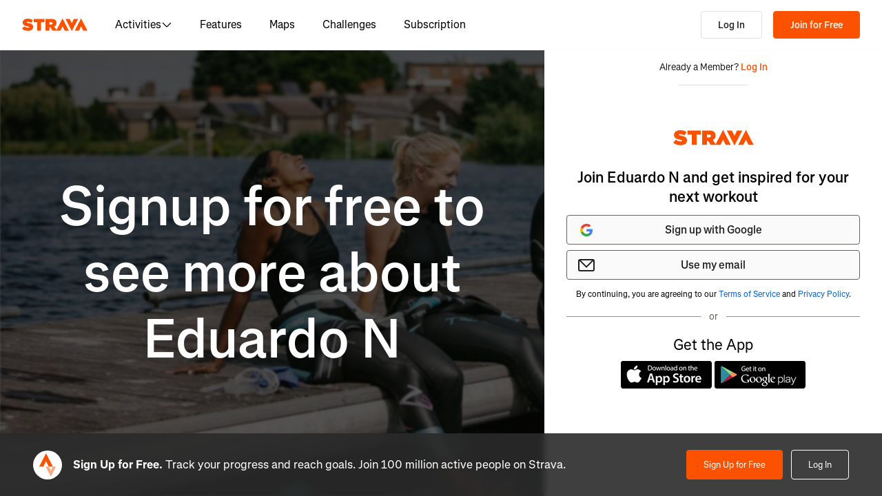

--- FILE ---
content_type: text/css
request_url: https://web-assets.strava.com/assets/landing-pages/_next/static/css/76d89d7f96bb74ca.css
body_size: 6917
content:
@keyframes Alert_fadeIn__Q76yZ{0%{opacity:0}to{opacity:100%}}@keyframes Alert_new-kudo-animation__CMg5Q{0%{transform:scale(1)}30%{transform:scale(1.2)}40%{transform:scale(1.2) translateY(-3px)}80%{transform:scale(1.2)}to{transform:scale(1)}}@keyframes Alert_enterFadeOut__KmmXJ{0%{opacity:100%}to{opacity:0}}.Alert_alert__2dGdr{align-items:center;border:1px solid rgba(0,0,0,0);border-radius:4px;display:flex;flex-direction:column;margin-bottom:1rem;padding:.75rem;position:relative;font-size:1.25rem}.Alert_alert__2dGdr .Alert_alertInner__44e3_{align-items:center;display:flex;width:100%}.Alert_alert__2dGdr .Alert_buttonError__pQYs4,.Alert_alert__2dGdr.Alert_hasError__dw_Pj{background-color:#fae8e8;color:#b52b27}.Alert_alert__2dGdr .Alert_buttonError__pQYs4.Alert_buttonError__pQYs4:hover,.Alert_alert__2dGdr.Alert_hasError__dw_Pj.Alert_buttonError__pQYs4:hover{background-color:#eba6a4}.Alert_alert__2dGdr .Alert_buttonWarning__3jtMF,.Alert_alert__2dGdr.Alert_hasWarning__zh__I{background-color:#fdf5e9;color:#9c600d}.Alert_alert__2dGdr .Alert_buttonWarning__3jtMF.Alert_buttonWarning__3jtMF:hover,.Alert_alert__2dGdr.Alert_hasWarning__zh__I.Alert_buttonWarning__3jtMF:hover{background-color:#f6ce95}.Alert_alert__2dGdr .Alert_buttonSuccess__ZX4MD,.Alert_alert__2dGdr.Alert_hasSuccess__BAK40{background-color:#e9f5e9;color:#367d36}.Alert_alert__2dGdr .Alert_buttonSuccess__ZX4MD.Alert_buttonSuccess__ZX4MD:hover,.Alert_alert__2dGdr.Alert_hasSuccess__BAK40.Alert_buttonSuccess__ZX4MD:hover{background-color:#a7d8a7}.Alert_alert__2dGdr .Alert_buttonInfo__vPD2n,.Alert_alert__2dGdr.Alert_hasInfo__gHZ0q{background-color:#d4ecf3;color:#1c7089}.Alert_alert__2dGdr .Alert_buttonInfo__vPD2n.Alert_buttonInfo__vPD2n:hover,.Alert_alert__2dGdr.Alert_hasInfo__gHZ0q.Alert_buttonInfo__vPD2n:hover{background-color:#9bd8eb}.Alert_alert__2dGdr .Alert_alertContent__kla3s{margin-left:.75rem;width:100%}.Alert_alert__2dGdr .Alert_alertContent__kla3s.Alert_alignLeft__Pzcki{text-align:left}.Alert_alert__2dGdr .Alert_alertContent__kla3s.Alert_alignCenter__ON2tU{text-align:center}.Alert_alert__2dGdr .Alert_alertContent__kla3s.Alert_alignRight___No_E{text-align:right}.Alert_alert__2dGdr .Alert_indicatorIcon__kCzgr{align-items:center;display:flex;flex-shrink:0}.Alert_alert__2dGdr .Alert_closeButtonContainer__kbHgD{margin-left:auto;padding-left:.75rem;align-self:baseline}.Alert_alert__2dGdr .Alert_button__X6O1n{background:none;border:none;border-radius:.375rem;color:inherit;cursor:pointer;display:inline-flex;font:inherit;outline:inherit;padding:.25rem}.Alert_alert__2dGdr .Alert_button__X6O1n:focus{outline:auto}.Alert_alert__2dGdr .Alert_button__X6O1n svg>path{stroke:currentcolor}.Alert_autoDismissBar__KJTl_{border-bottom-left-radius:4px;border-bottom-right-radius:4px;bottom:0;left:0;overflow:hidden;position:absolute;transform:translateY(1px);width:100%}.Alert_autoDismissBar__KJTl_ div{animation:Alert_countdown__EejDb calc(var(--duration)*1ms) linear forwards;height:4px;transform-origin:left center}.Alert_autoDismissBar__KJTl_ div.Alert_hasError__dw_Pj{background-color:#b52b27}.Alert_autoDismissBar__KJTl_ div.Alert_hasSuccess__BAK40{background-color:#367d36}.Alert_autoDismissBar__KJTl_ div.Alert_hasWarning__zh__I{background-color:#9c600d}.Alert_autoDismissBar__KJTl_ div.Alert_hasInfo__gHZ0q{background-color:#1c7089}@keyframes Alert_countdown__EejDb{to{transform:scaleX(0)}}.Alert_fadeIn__Q76yZ{animation:Alert_fadeIn__Q76yZ 1s}.Alert_fadeOut__DI1sd{animation:Alert_enterFadeOut__KmmXJ 1s}.AlertContainer_alertContainerInfoContainer__597P6{display:grid;justify-content:center;transform:translateY(-4px)}.AlertContainer_alertContainerInfo__4x4sO{background:#bae6fd;color:#075985;border-radius:9999px;display:inline-flex;padding:6px 12px}.Input_input__zN25R{margin-bottom:.5rem;width:100%;border:1px solid #918e89;border-radius:4px;padding:.75rem 1rem;line-height:130%;font-weight:400;font-family:Boathouse,Noto Sans,Segoe UI,Helvetica Neue Extended,-apple-system,system-ui,BlinkMacSystemFont,Roboto,Arial,sans-serif,Apple Color Emoji,Segoe UI Emoji,Segoe UI Symbol;font-size:1rem}.Input_input__zN25R:focus{outline:.5px solid #64635e}.Input_input__zN25R::placeholder{color:#64635e}.Input_input__zN25R[type=number]{width:100%}.PasswordInput_passwordInput__VtGsV{display:flex;flex-direction:row-reverse;align-items:center;margin-bottom:.5rem;position:relative}.PasswordInput_passwordInput__VtGsV input{margin-bottom:0;padding-right:3rem}.PasswordInput_showPasswordButton___q6dD{position:absolute;background-color:rgba(0,0,0,0);border:none;margin-right:12px}.PasswordInput_showPasswordButton___q6dD:hover{background-color:rgba(0,0,0,0);cursor:pointer}.AuthInput_input__V6C0M{margin-bottom:.75rem;text-align:left}.AuthInput_label__2NAE1{display:block;color:#fff;font-weight:400;margin-bottom:.5rem}.AuthInput_label__2NAE1.AuthInput_light__uNWJQ{color:#000}.AuthInput_textInput__pe1rW{margin-bottom:0}.AuthInput_message__pg6aI{margin-top:.5rem;margin-bottom:0;font-size:.875rem;line-height:130%;color:#e0e0de}.AuthInput_message__pg6aI.AuthInput_light__uNWJQ{color:#64635e}.AuthInput_error__FwT9_{margin-top:.5rem;margin-bottom:0;font-size:.875rem;line-height:130%;color:#df2626}.OTPCTAButton_ctaButtonContainer__b2rKX{padding:0 1.5rem 1.5rem}.OTPCTAButton_ctaButton__i3OwD{font-size:1rem;font-weight:600;line-height:130%;padding:.75rem 1.5rem;width:100%}.LegacyPasswordForm_passwordInputContainer__VPjgu{padding:0 1.5rem 1.5rem}.LegacyPasswordForm_backButton__SoUcS{box-shadow:0 2px 6px 0 rgba(0,0,0,.2);border-radius:50%;padding:.5rem;height:2rem;width:2rem}.LegacyPasswordForm_title__rP2xS{font-size:1rem;font-weight:600;line-height:130%;padding-bottom:.5rem}.LegacyPasswordForm_forgotPassword__vgd_0{color:#fff;font-size:1rem;font-weight:400;line-height:130%;text-decoration:underline}.LegacyPasswordForm_forgotPassword__vgd_0.LegacyPasswordForm_light__eWmNh{color:#43423f}.LegacyPasswordForm_forgotPassword__vgd_0:hover{color:#64635e;cursor:pointer}.OTPCountdownTimer_otpCountdownTimer__K20Xv{color:#fff;font-size:.75rem;font-weight:400;line-height:130%;margin-left:.5rem}.OTPCountdownTimer_otpCountdownTimer__K20Xv.OTPCountdownTimer_light__rhHrC{color:#64635e}.OTPCountdownTimer_legacyTimer__E52Sp{color:#64635e;font-size:13px;font-weight:400;line-height:130%}.OTPGetCodeButton_getCodeButtonContainer__pJqrv{padding:0 1.5rem 1.5rem}.OTPGetCodeButton_alert__GNvR4{font-size:1rem;font-weight:600;line-height:130%;padding:.75rem .75rem .75rem 0;margin-bottom:1.5rem}.OTPInputSimple_container__wMUF0{padding:0 1.5rem 1.5rem}.OTPInputSimple_inputContainer__XjFUh{display:flex;gap:.5rem}.OTPInputSimple_inputContainer__XjFUh input[type=number]::-webkit-inner-spin-button,.OTPInputSimple_inputContainer__XjFUh input[type=number]::-webkit-outer-spin-button{-webkit-appearance:none;appearance:none;margin:0}.OtpCodeVerificationStep_container__Qiq29{color:#fff}.OtpCodeVerificationStep_container__Qiq29.OtpCodeVerificationStep_light__sAFLl{color:#000}.OtpCodeVerificationStep_bold__TYW5l{font-weight:600}.OtpCodeVerificationStep_legacyContainer___7U6q{color:#000!important;width:400px}.OtpCodeVerificationStep_legacyBackButton__CNmM4{padding-left:0!important}.OtpCodeVerificationStep_legacyBackButton__CNmM4 button{box-shadow:0 2px 6px 0 rgba(0,0,0,.2)!important;border-radius:50%!important;padding:8px!important;height:32px!important;width:32px!important}.OtpCodeVerificationStep_legacyHeader__kNdrP{font-size:34px!important;padding-left:0!important}.OtpCodeVerificationStep_legacyBody__s42_6,.OtpCodeVerificationStep_legacyOtpInput__f1TC0{font-size:15px!important;padding-left:0!important}.OtpCodeVerificationStep_legacyOtpInput__f1TC0 input[type=number]::-webkit-inner-spin-button,.OtpCodeVerificationStep_legacyOtpInput__f1TC0 input[type=number]::-webkit-outer-spin-button{-webkit-appearance:none!important;appearance:none!important;margin:0!important}.OtpCodeVerificationStep_legacyOtpInput__f1TC0 input{display:flex!important;width:100px!important;padding:1rem!important;flex-direction:column!important;justify-content:center!important;align-items:center!important;border-radius:4px!important;border:2px solid #918e89!important;background:#fff!important}.OtpCodeVerificationStep_legacyOtpCTAButton__98NkL,.OtpCodeVerificationStep_legacyOtpGetCodeButton__gE5Ug{padding-left:0!important}.OTPBackButton_backButtonContainer__O7fGx{padding:1.5rem 1.5rem 0}.OTPBackButton_backButton__HliY2{box-shadow:0 2px 6px 0 rgba(0,0,0,.2);border-radius:50%;padding:.5rem;height:2rem;width:2rem}.OTPBody_otpBody__rTsp5{font-size:1rem;font-weight:400;line-height:130%;padding:0 1.5rem 1.5rem}.OTPHeader_otpHeader__t2J6r{font-size:1.5rem;font-weight:600;line-height:130%;margin-bottom:.5rem;padding:1.5rem 1.5rem 0}button.AuthButton_authButton__RrQR_{display:flex;align-items:center;justify-content:center;margin-top:8px;padding:10px 50px;position:relative;width:100%;background-color:#fafafa;border:1px solid #64635e;transition:background-color .1s ease,border-color .1s ease;font-size:1rem;color:#21211f;font-weight:600}button.AuthButton_authButton__RrQR_:active,button.AuthButton_authButton__RrQR_:hover{background-color:#e0e0de;color:#21211f;text-decoration:none}button.AuthButton_authButton__RrQR_ .AuthButton_placeholder__JJ2D_,button.AuthButton_authButton__RrQR_ svg{position:absolute;left:1rem;width:24px;height:24px}button.AuthButton_facebookBlue__lEAxc{background-color:#0865fe;border-color:#0865fe!important;color:#fff}button.AuthButton_facebookBlue__lEAxc:active,button.AuthButton_facebookBlue__lEAxc:focus,button.AuthButton_facebookBlue__lEAxc:hover{background-color:rgb(8,91.3597560976,228.5);border-color:rgb(8,91.3597560976,228.5);color:#fff}button.AuthButton_emailOrange__JOxpP{background-color:#fc5200;border-color:#fc5200;color:#fff}button.AuthButton_emailOrange__JOxpP:active,button.AuthButton_emailOrange__JOxpP:focus,button.AuthButton_emailOrange__JOxpP:hover{background-color:rgb(221.4,72.0428571429,0);border-color:rgb(221.4,72.0428571429,0);color:#fff}.SignUpModal_signUpModal__h3ccf{padding:16px 24px 24px}.SignUpModal_modalBody__naaB_{margin-bottom:0!important}.SignUpModal_modalBody__naaB_ .SignUpModal_headerButtons__LGhPy{display:flex;justify-content:space-between;align-items:center}.SignUpModal_modalBody__naaB_ .SignUpModal_loginButton__hQWi4{font-size:1rem;padding:0 .5rem}.SignUpModal_modalBody__naaB_ .SignUpModal_loginButton__hQWi4:focus,.SignUpModal_modalBody__naaB_ .SignUpModal_loginButton__hQWi4:hover{background-color:rgba(0,0,0,0);text-decoration:underline}.SignUpModal_modalBody__naaB_ .SignUpModal_loginButton__hQWi4:visited{color:#fc5200}.SignUpModal_modalBody__naaB_ .SignUpModal_closeButton__ZFCEi{border-radius:50%;width:40px;height:40px;box-shadow:0 2px 6px 0 rgba(0,0,0,.08);transition:background-color .2s ease}.SignUpModal_modalBody__naaB_ .SignUpModal_closeButton__ZFCEi:hover{background-color:rgba(0,0,0,.08)}.SignUpModal_modalBody__naaB_ .SignUpModal_alert__bUc2r{padding:8px 16px}.SignUpModal_modalBody__naaB_ .SignUpModal_alert__bUc2r>p{text-align:center}.SignUpModal_modalBody__naaB_ .SignUpModal_headerText__SZJ2N{display:flex;flex-direction:column;align-items:center;text-align:center}.SignUpModal_modalBody__naaB_ .SignUpModal_headerText__SZJ2N h2{margin:.25rem 0;font-size:2rem;line-height:130%}.SignUpModal_modalBody__naaB_ .SignUpModal_headerText__SZJ2N p{color:#64635e;font-size:1rem;line-height:130%;margin-bottom:.75rem;margin-top:0}.SignUpModal_modalBody__naaB_ .SignUpModal_authButtons__E_8sH button:first-of-type{margin-top:0}.SignUpModal_modalBody__naaB_ .SignUpModal_orDivider__R7MCq span{margin-top:.75rem;margin-bottom:.75rem}.SignUpModal_modalBody__naaB_ .SignUpModal_disclaimerText__ZsDaM{color:#64635e;text-align:center}.SignUpModal_recaptchaContainer__0OmdE{position:absolute;bottom:0}.OrDivider_orDivider__DmdS_{display:flex;align-items:center}.OrDivider_or__UWfOm{color:#fff;margin:24px 12px;font-weight:500;font-size:.875rem;line-height:130%}.OrDivider_or__UWfOm.OrDivider_light__VTx_m{color:#64635e}.OrDivider_or__UWfOm.OrDivider_dark__oezEO{color:#fff}.OrDivider_line__b_Zpv{height:1px;background-color:#918e89;flex-grow:1}.HoneyPotInput_input__dA_xs{opacity:0;position:absolute;top:0;left:0;height:0;width:0;z-index:-1}.EmailRegistrationForm_emailCaption__b_oq6{margin:20px 0;color:#43423f;font-size:12px;line-height:16px}.EmailRegistrationForm_submitButton__58yaB{width:100%;height:48px;font-weight:600}.DisclaimerText_disclaimerText__SMJfx{font-size:12px;margin-top:12px}.DisclaimerText_disclaimerText__SMJfx a{color:#0060d0;text-decoration:none;transition:color .15s ease}.DisclaimerText_disclaimerText__SMJfx a:visited{color:#0060d0;text-decoration:none}.DisclaimerText_disclaimerText__SMJfx a:active,.DisclaimerText_disclaimerText__SMJfx a:hover{color:#004ca6;text-decoration:underline}.StickyBannerDesktop_stickyBannerDesktop__DXrTd{background-color:rgba(43,43,43,.9);color:#fff;width:100vw;position:fixed;bottom:0;z-index:12;-webkit-backdrop-filter:blur(5px);backdrop-filter:blur(5px)}.StickyBannerDesktop_stickyBannerDesktop__DXrTd h1{font-weight:400;font-size:17px;line-height:22px;margin:0 0 0 16px}.StickyBannerDesktop_stickyBannerDesktop__DXrTd .StickyBannerDesktop_row__X4C4e{padding:24px 0}.StickyBannerDesktop_stickyBannerDesktop__DXrTd .StickyBannerDesktop_cta__PbH3x{font-size:13px;padding:12px 24px}.StickyBannerDesktop_stickyBannerDesktop__DXrTd .StickyBannerDesktop_cta__PbH3x:not(:last-child){margin-right:12px}.StickyBannerDesktop_stickyBannerDesktop__DXrTd .StickyBannerDesktop_logo__SpAiv{display:flex;justify-content:center;align-items:center;height:42px;width:42px;background-color:#fff;border-radius:100%;flex-shrink:0}.StickyBannerDesktop_stickyBannerDesktop__DXrTd .StickyBannerDesktop_logo__SpAiv img{height:34px;width:34px}.StickyBannerDesktop_login__FjOYd{color:#fff;border-color:#fff}.StickyBannerDesktop_login__FjOYd:active,.StickyBannerDesktop_login__FjOYd:focus,.StickyBannerDesktop_login__FjOYd:hover{color:#43423f;background-color:#f2f2f0;border-color:#fff}.StickyBannerDesktop_row__X4C4e{display:flex;justify-content:space-between;align-items:center}.StickyBannerDesktop_container__EzHMi{display:flex;justify-content:space-between;gap:1rem}@media(min-width:768px){.StickyBannerDesktop_container__EzHMi{width:768px;margin-right:auto;margin-left:auto}}@media(min-width:992px){.StickyBannerDesktop_container__EzHMi{width:992px;padding:0}}@media(min-width:1200px){.StickyBannerDesktop_container__EzHMi{width:1200px;padding:0 32px}}@media(min-width:1248px){.StickyBannerDesktop_container__EzHMi{width:1248px}}@media(min-width:768px){.landing-pages-mobile-only{display:none}}.landing-pages-tablet-only{display:none}@media(min-width:768px)and (max-width:991px){.landing-pages-tablet-only{display:flex;flex-direction:column;width:100%}}.landing-pages-mobile-and-tablet-only{display:flex}@media(min-width:992px){.landing-pages-mobile-and-tablet-only{display:none}}.landing-pages-desktop-only{display:none}@media(min-width:992px){.landing-pages-desktop-only{display:flex}}.landing-pages-desktop-and-tablet-only{display:none}@media(min-width:768px){.landing-pages-desktop-and-tablet-only{display:flex}}.StickyBannerMobile_stickyBanner___YtF5{background-color:#fff;width:100vw;position:fixed;bottom:0;z-index:4;padding:2.5rem 1rem .75rem;text-align:center;box-shadow:0 -10px 20px 0 rgba(0,0,0,.25);border-radius:16px 16px 0 0;font-family:Boathouse,Segoe UI,Helvetica Neue,-apple-system,system-ui,BlinkMacSystemFont,Roboto,Arial,sans-serif,Apple Color Emoji,Segoe UI Emoji,Segoe UI Symbol;gap:.75rem}.StickyBannerMobile_stickyBanner___YtF5 h1{font-weight:600;font-size:20px;margin:0 0 calc(16px/2)}.StickyBannerMobile_stickyBanner___YtF5 p{font-weight:400;font-size:16px;margin:0 0 16px}.StickyBannerMobile_stickyBanner___YtF5 .StickyBannerMobile_logo__Tno4k{position:absolute;top:calc(54px/-2);width:54px;height:54px;background:#fff;left:calc(50% - 27px);box-shadow:0 2px 6px 0 rgba(0,0,0,.08);padding:10px;border-radius:50%}.StickyBannerMobile_stickyBanner___YtF5 .StickyBannerMobile_echelon__OcEdl{height:34px;width:34px}.StickyBannerMobile_stickyBanner___YtF5 .StickyBannerMobile_cta__sO0VU{padding:12px}.StickyBannerMobile_stack___rc8N{display:flex;flex-direction:column}.StickyBannerMobile_stack___rc8N>:not(:last-child){margin-bottom:calc(16px/2)}.StickyBannerMobile_row__ulaQr{display:flex;justify-content:space-between;align-items:center}@media(max-width:768px){.StickyBannerMobile_dismissed__ns69J{display:flex;flex-direction:row;padding:12px 16px;align-items:center;justify-content:space-between}.StickyBannerMobile_dismissed__ns69J h2{font-weight:600;font-size:13px;line-height:18px;margin:0 0 0 8px;text-align:left}.StickyBannerMobile_dismissed__ns69J .StickyBannerMobile_cta__sO0VU{font-size:11px;padding:10px 16px}}.SocialLink_socialLink__Tc6L_{display:flex;justify-content:center;align-items:center;width:25px;height:25px}.Footer_footer__VNb6b{display:flex;width:100%;background-color:#f9f8f5;font-family:Boathouse,Segoe UI,Helvetica Neue,-apple-system,system-ui,BlinkMacSystemFont,Roboto,Arial,sans-serif,Apple Color Emoji,Segoe UI Emoji,Segoe UI Symbol;flex:1 1}.Footer_footer__VNb6b a,.Footer_footer__VNb6b a:visited{color:#43423f}.Footer_footer__VNb6b .Footer_cpraComplianceCta__JY9ef{color:#43423f;overflow-wrap:anywhere;text-align:left;white-space:normal;word-wrap:break-word}.Footer_footer__VNb6b .Footer_cpraComplianceCta__JY9ef:hover{text-decoration:underline}.Footer_container__lJ4ow{display:flex;flex-direction:column;justify-content:space-between;align-items:stretch;width:100%;max-width:1728px;margin:0 auto;gap:2rem;padding:100px 16px 50px}.Footer_container__lJ4ow>*{flex:1 1}@media(min-width:768px){.Footer_container__lJ4ow{flex-direction:row;padding:3rem}}@media(min-width:992px){.Footer_container__lJ4ow{padding:4rem}}.Footer_privacySocial___uySz{display:flex;flex-direction:column;align-items:flex-start;gap:2rem}.Footer_privacySocial___uySz .Footer_appStoreBadges__cdG2v{display:flex;flex-direction:row;list-style:none;padding:0;margin:0;gap:1rem}@media(min-width:768px){.Footer_privacySocial___uySz .Footer_appStoreBadges__cdG2v{flex-direction:column;gap:.25rem}}.Footer_privacySocial___uySz p{font-size:13px;line-height:18px;margin-bottom:1.5rem}@media(min-width:768px){.Footer_privacySocial___uySz p{margin-top:0}}.Footer_privacySocial___uySz p a{text-decoration:underline}.Footer_privacySocial___uySz .Footer_social__5UNtL{display:flex;flex-direction:row;flex-wrap:wrap;gap:1.5rem;padding:0}@media(min-width:768px){.Footer_privacySocial___uySz .Footer_social__5UNtL{max-width:154px}}@media(min-width:992px){.Footer_privacySocial___uySz .Footer_social__5UNtL{max-width:unset}}.Footer_links__8xTOR{flex:2 1}.Footer_links__8xTOR ul{list-style:none;padding:0;margin:0}@media(min-width:1200px){.Footer_links__8xTOR{padding-right:12%}}.Footer_links__8xTOR>ul{display:grid;grid-template-columns:1fr;grid-row-gap:1.5rem}.Footer_links__8xTOR>ul>li>ul>li{padding-bottom:.75rem}.Footer_links__8xTOR>ul>li>ul>li .Footer_cpraComplianceCta__JY9ef,.Footer_links__8xTOR>ul>li>ul>li a{font-size:15px;line-height:20px;font-weight:400}.Footer_links__8xTOR>ul>li>ul>li .Footer_cpraComplianceCta__JY9ef.Footer_highlight__3ACCZ,.Footer_links__8xTOR>ul>li>ul>li a.Footer_highlight__3ACCZ{color:#fc5200}@media(min-width:768px){.Footer_links__8xTOR>ul{grid-template-columns:repeat(3,1fr);grid-column-gap:2.5rem;grid-row-gap:4rem}.Footer_links__8xTOR>ul>li{margin-top:0}.Footer_links__8xTOR>ul>li:last-of-type{grid-column:1/3}.Footer_links__8xTOR>ul>li:last-of-type>ul{column-count:2;column-gap:2.5rem}}@media(min-width:992px){.Footer_links__8xTOR>ul{grid-template-columns:repeat(4,auto)}.Footer_links__8xTOR>ul>li{max-width:154px}.Footer_links__8xTOR>ul>li:last-of-type{grid-column:4/4}.Footer_links__8xTOR>ul>li:last-of-type>ul{column-count:1}}.SubNav_subNav__XzRKw{display:flex;gap:2rem;padding:.75rem 0 .5rem}@media(min-width:992px){.SubNav_subNav__XzRKw{position:absolute;top:74px;padding:1.5rem 1.5rem 1rem;border:1px solid #f2f2f0;box-shadow:0 1.25rem 1.25rem 0 rgba(13,13,18,.1019607843);background-color:#fff}}.SubNav_subNav__XzRKw .SubNav_nav__MoyQ_{display:flex;flex-direction:column;flex:1 1;gap:1rem;border-right:1px solid #f2f2f0}.SubNav_subNav__XzRKw .SubNav_nav__MoyQ_ .SubNav_heading__2AAuy{margin:0;font-size:.875rem;font-weight:600;line-height:130%;letter-spacing:.01em;color:#000}.SubNav_subNav__XzRKw .SubNav_nav__MoyQ_ .SubNav_navItems__eu0ZZ{display:flex;flex-direction:column;padding:0;list-style:none}.SubNav_subNav__XzRKw .SubNav_nav__MoyQ_ .SubNav_navItems__eu0ZZ li{margin:0;width:143px}.SubNav_subNav__XzRKw .SubNav_nav__MoyQ_ .SubNav_navItems__eu0ZZ li a{display:flex;font-size:.875rem;font-weight:400;line-height:130%;letter-spacing:.01em;color:#43423f;gap:.5rem;padding:.5rem 0}.SubNav_subNav__XzRKw .SubNav_nav__MoyQ_ .SubNav_navItems__eu0ZZ li a svg{width:14px;height:14px}.SubNav_subNav__XzRKw .SubNav_nav__MoyQ_ .SubNav_navItems__eu0ZZ li a svg path{fill:#43423f}.SubNav_subNav__XzRKw .SubNav_nav__MoyQ_ .SubNav_navItems__eu0ZZ li a:focus,.SubNav_subNav__XzRKw .SubNav_nav__MoyQ_ .SubNav_navItems__eu0ZZ li a:hover{color:#fc5200}.SubNav_subNav__XzRKw .SubNav_nav__MoyQ_ .SubNav_navItems__eu0ZZ li a:focus svg path,.SubNav_subNav__XzRKw .SubNav_nav__MoyQ_ .SubNav_navItems__eu0ZZ li a:hover svg path{fill:#fc5200}.SubNav_subNav__XzRKw .SubNav_featuredItems__Wyesq{display:flex;flex-direction:row;flex:2 1;gap:1rem;padding:0}.SubNav_subNav__XzRKw .SubNav_featuredItems__Wyesq li{display:flex;flex-direction:column;margin:0;gap:.5rem}.SubNav_subNav__XzRKw .SubNav_featuredItems__Wyesq li a{display:flex;flex-direction:column;align-items:center;justify-content:center;margin:0;padding:0;width:180px;font-size:1rem;font-weight:500;line-height:130%;letter-spacing:.01em;color:#43423f}.SubNav_subNav__XzRKw .SubNav_featuredItems__Wyesq li a:focus,.SubNav_subNav__XzRKw .SubNav_featuredItems__Wyesq li a:hover{color:#fc5200}.SubNav_subNav__XzRKw .SubNav_featuredItems__Wyesq li a img{width:180px;height:160px}.DesktopNav_dark__epMMI{--header-container-background-color:#000000;--header-container-border-color:#000000;--header-hamburger-fill:#ffffff;--header-logo-fill:#FAFAFA;--header-navlink-color:#ffffff;--header-navlogin-button-background-color:transparent;--header-navlogin-button-color:#ffffff}.DesktopNav_light__WAs1R{--header-container-background-color:#ffffff;--header-container-border-color:#FAFAFA;--header-hamburger-fill:#43423F;--header-logo-fill:#fc5200;--header-navlink-color:#000000;--header-navlogin-button-background-color:#ffffff;--header-navlogin-button-color:#21211f}.DesktopNav_container___bMeh{display:flex;width:100%;justify-content:space-between;z-index:2;align-items:center;padding:0 16px}@media(min-width:1200px){.DesktopNav_container___bMeh{padding-left:32px;padding-right:32px}}@media(max-width:991px){.DesktopNav_container___bMeh{display:none!important}}.DesktopNav_logoAndLinks__lrTIg{display:flex;align-items:center}.DesktopNav_logoAndLinks__lrTIg svg path{fill:var(--header-logo-fill)}.DesktopNav_navLinks__d4pz7{display:none}@media(min-width:992px){.DesktopNav_navLinks__d4pz7{list-style:none;display:flex;margin:0;padding-left:.5rem}.DesktopNav_navLinks__d4pz7 li{color:var(--header-navlink-color);font-size:.875rem;line-height:130%}.DesktopNav_navLinks__d4pz7 li a,.DesktopNav_navLinks__d4pz7 li button{display:flex;flex-direction:row;gap:.5rem;color:var(--header-navlink-color);font-size:1rem;line-height:130%;background-color:rgba(0,0,0,0);border:none;padding:26px .5rem;height:100%;outline:none}.DesktopNav_navLinks__d4pz7 li a svg path,.DesktopNav_navLinks__d4pz7 li button svg path{fill:var(--header-navlink-color)}.DesktopNav_navLinks__d4pz7 li a:focus,.DesktopNav_navLinks__d4pz7 li a:hover,.DesktopNav_navLinks__d4pz7 li button:focus,.DesktopNav_navLinks__d4pz7 li button:hover{text-decoration:underline;color:var(--header-navlink-color);background-color:rgba(0,0,0,0)}.DesktopNav_navLinks__d4pz7 li a.DesktopNav_subNavOpen__ZBOHe svg,.DesktopNav_navLinks__d4pz7 li button.DesktopNav_subNavOpen__ZBOHe svg{transform:rotate(180deg)}}@media(min-width:1200px){.DesktopNav_navLinks__d4pz7{padding-left:1.25rem}.DesktopNav_navLinks__d4pz7 li{font-size:1rem}.DesktopNav_navLinks__d4pz7 li a,.DesktopNav_navLinks__d4pz7 li button{padding:26px 1.25rem}}.DesktopNav_navLinks__d4pz7 .DesktopNav_subNavOpen__ZBOHe{visibility:visible;transition:visibility .1s ease-in}.DesktopNav_navLinks__d4pz7 .DesktopNav_subNavClosed__tf0IO{visibility:hidden;transition:visibility .1s ease-out}.DesktopNav_loginBtn__XyzyG{background-color:var(--header-navlogin-button-background-color);color:var(--header-navlogin-button-color);font-weight:600;padding:6px 16px;margin:.75rem 0;min-height:40px}@media(min-width:1200px){.DesktopNav_loginBtn__XyzyG{padding:6px 24px}}.DesktopNav_signupBtn__RzLWc{font-weight:600;padding:6px 16px;margin:.75rem 0 .75rem 16px;min-height:40px}@media(min-width:1200px){.DesktopNav_signupBtn__RzLWc{padding:6px 24px}}.SmartBanner_wrapper__5eRa3{padding:16px;background-color:#fff;border-bottom:1px solid #f2f2f0;z-index:1}@media(min-width:768px){.SmartBanner_wrapper__5eRa3{display:none}}.SmartBanner_smartBanner__8x4sY{display:flex;align-items:center}.SmartBanner_smartBanner__8x4sY img{width:unset}.SmartBanner_appInfo__qlUBF{color:#000;flex:1 1;padding-right:8px;padding-left:8px;font-size:12px;line-height:18px;margin-top:4px}a.SmartBanner_btn__L8h9S{font-weight:600;text-transform:uppercase;font-size:12px;line-height:18px;min-height:unset}.SmartBanner_closeBtn__4K16_{margin-right:16px}.CallToAction_callToAction__CvDE5{font-weight:600}@media(min-width:768px){.CallToAction_callToAction__CvDE5{padding:6px 24px}}.MenuDrawer_menuDrawer__MYqnw{background-color:#fafafa!important;padding:1rem;display:flex;flex-direction:column;font-weight:500;padding-top:calc(var(--marginTop)*1px + 90px)}.MenuDrawer_menuDrawer__MYqnw li,.MenuDrawer_menuDrawer__MYqnw ul{margin:0;padding:0;list-style:none;width:100%}.MenuDrawer_menuDrawer__MYqnw a,.MenuDrawer_menuDrawer__MYqnw a:visited{color:#000;text-decoration:none}.MenuDrawer_menuDrawer__MYqnw a:hover{color:#004ca6;text-decoration:underline}.MenuDrawer_menuDrawer__MYqnw .MenuDrawer_primaryOptions__wh_1w{margin-bottom:.5rem;border-bottom:1px solid #e0e0de}.MenuDrawer_menuDrawer__MYqnw .MenuDrawer_primaryOptions__wh_1w>li{margin-bottom:1rem}.MenuDrawer_menuDrawer__MYqnw .MenuDrawer_primaryOptions__wh_1w>li a,.MenuDrawer_menuDrawer__MYqnw .MenuDrawer_primaryOptions__wh_1w>li button{display:flex;flex-direction:row;gap:.75rem;font-size:1.25rem;font-weight:500;line-height:130%;background-color:rgba(0,0,0,0);border:none;outline:none;padding:0;color:#000}.MenuDrawer_menuDrawer__MYqnw .MenuDrawer_primaryOptions__wh_1w>li a svg path,.MenuDrawer_menuDrawer__MYqnw .MenuDrawer_primaryOptions__wh_1w>li button svg path{fill:#000}.MenuDrawer_menuDrawer__MYqnw .MenuDrawer_primaryOptions__wh_1w .MenuDrawer_subNavOpen__KnvOQ{visibility:visible;height:auto}.MenuDrawer_menuDrawer__MYqnw .MenuDrawer_primaryOptions__wh_1w .MenuDrawer_subNavClosed__NFDFO{visibility:hidden;height:0}.MenuDrawer_menuDrawer__MYqnw .MenuDrawer_secondaryOptions__tZaHx{margin:.5rem 0;font-size:1rem;font-weight:400}.MenuDrawer_menuDrawer__MYqnw .MenuDrawer_secondaryOptions__tZaHx li{margin-bottom:.75rem}.MenuDrawer_menuDrawer__MYqnw .MenuDrawer_menuDrawerBtn__rKja6{font-weight:500;padding:.5rem;height:48px;width:100%}.MenuDrawer_menuDrawer__MYqnw .MenuDrawer_drawerCallToAction__PtBry{padding:.5rem;height:48px;margin-top:.5rem;width:100%;color:#fff}.MenuDrawer_menuDrawer__MYqnw .MenuDrawer_drawerCallToAction__PtBry:active,.MenuDrawer_menuDrawer__MYqnw .MenuDrawer_drawerCallToAction__PtBry:visited{color:#fff}.MenuIcon_dark__S8aVz{--header-container-background-color:#000000;--header-container-border-color:#000000;--header-hamburger-fill:#ffffff;--header-logo-fill:#FAFAFA;--header-navlink-color:#ffffff;--header-navlogin-button-background-color:transparent;--header-navlogin-button-color:#ffffff}.MenuIcon_light__YKXLO{--header-container-background-color:#ffffff;--header-container-border-color:#FAFAFA;--header-hamburger-fill:#43423F;--header-logo-fill:#fc5200;--header-navlink-color:#000000;--header-navlogin-button-background-color:#ffffff;--header-navlogin-button-color:#21211f}.MenuIcon_menuIcon__wOL_u{margin-top:.25rem}.MenuIcon_menuIcon__wOL_u .MenuIcon_bar__6rhzY{display:block;width:32px;height:2px;background:var(--header-hamburger-fill);margin-bottom:5px;transform-origin:center center;transition:.5s ease}.MenuIcon_menuIcon__wOL_u.MenuIcon_isOpen__O7Bx7 .MenuIcon_bar__6rhzY{background:#43423f}.MenuIcon_menuIcon__wOL_u.MenuIcon_isOpen__O7Bx7 .MenuIcon_bar__6rhzY:first-child{position:absolute;transform:rotate(45deg)}.MenuIcon_menuIcon__wOL_u.MenuIcon_isOpen__O7Bx7 .MenuIcon_bar__6rhzY:nth-child(2){position:absolute;transform:rotate(-45deg)}.MenuIcon_menuIcon__wOL_u.MenuIcon_isOpen__O7Bx7 .MenuIcon_bar__6rhzY:nth-child(3){transform:scaleX(0)}.MobileNav_dark__K65kU{--header-container-background-color:#000000;--header-container-border-color:#000000;--header-hamburger-fill:#ffffff;--header-logo-fill:#FAFAFA;--header-navlink-color:#ffffff;--header-navlogin-button-background-color:transparent;--header-navlogin-button-color:#ffffff}.MobileNav_light__VassC{--header-container-background-color:#ffffff;--header-container-border-color:#FAFAFA;--header-hamburger-fill:#43423F;--header-logo-fill:#fc5200;--header-navlink-color:#000000;--header-navlogin-button-background-color:#ffffff;--header-navlogin-button-color:#21211f}.MobileNav_container__ki3E9{display:flex;width:100%;height:66px;align-items:center;padding:12px 16px}@media(min-width:992px){.MobileNav_container__ki3E9{display:none!important}}.MobileNav_left__d_Zv4{display:flex;align-items:center}.MobileNav_right__xVNWr{display:flex;width:100%;justify-content:flex-end}.MobileNav_logo__4v5pO{margin-left:16px}.MobileNav_logo__4v5pO svg path{fill:var(--header-logo-fill)}.MobileNav_headerCallToAction__eh4jD{height:36px;margin-left:16px}.MobileNav_menuBtn__M2Slx{z-index:80;height:48px;width:42px}.Header_dark__HAdyV{--header-container-background-color:#000000;--header-container-border-color:#000000;--header-hamburger-fill:#ffffff;--header-logo-fill:#FAFAFA;--header-navlink-color:#ffffff;--header-navlogin-button-background-color:transparent;--header-navlogin-button-color:#ffffff}.Header_light__IPOb7{--header-container-background-color:#ffffff;--header-container-border-color:#FAFAFA;--header-hamburger-fill:#43423F;--header-logo-fill:#fc5200;--header-navlink-color:#000000;--header-navlogin-button-background-color:#ffffff;--header-navlogin-button-color:#21211f}.Header_container__qR60m{background-color:var(--header-container-background-color);border-bottom:1px solid var(--header-container-border-color);display:flex;margin-left:auto;margin-right:auto;width:100%;justify-content:center;position:-webkit-sticky;position:sticky;top:0;z-index:5}.Header_isScrolling__qXS2Q{filter:drop-shadow(0 0 44px rgba(0,0,0,.2))}.Header_menu__8eZQz{width:100%;max-width:1728px}.Header_items__xlCyf{width:100%;padding:0;margin:0}@font-face{font-family:Boathouse;font-weight:900;font-style:italic;src:url(https://strava-web-assets.s3.amazonaws.com/assets/fonts/Boathouse/Static/Boathouse-Black-Oblique.woff2) format("woff2"),url(https://strava-web-assets.s3.amazonaws.com/assets/fonts/Boathouse/Static/Boathouse-Black-Oblique.ttf) format("ttf");font-display:swap}@font-face{font-family:Boathouse;font-weight:900;src:url(https://strava-web-assets.s3.amazonaws.com/assets/fonts/Boathouse/Static/Boathouse-Black.woff2) format("woff2"),url(https://strava-web-assets.s3.amazonaws.com/assets/fonts/Boathouse/Static/Boathouse-Black.ttf) format("ttf");font-display:swap}@font-face{font-family:Boathouse;font-weight:700;font-style:italic;src:url(https://strava-web-assets.s3.amazonaws.com/assets/fonts/Boathouse/Static/Boathouse-Bold-Oblique.woff2) format("woff2"),url(https://strava-web-assets.s3.amazonaws.com/assets/fonts/Boathouse/Static/Boathouse-Bold-Oblique.ttf) format("ttf");font-display:swap}@font-face{font-family:Boathouse;font-weight:700;src:url(https://strava-web-assets.s3.amazonaws.com/assets/fonts/Boathouse/Static/Boathouse-Bold.woff2) format("woff2"),url(https://strava-web-assets.s3.amazonaws.com/assets/fonts/Boathouse/Static/Boathouse-Bold.ttf) format("ttf");font-display:swap}@font-face{font-family:Boathouse;font-weight:300;font-style:italic;src:url(https://strava-web-assets.s3.amazonaws.com/assets/fonts/Boathouse/Static/Boathouse-Light-Oblique.woff2) format("woff2"),url(https://strava-web-assets.s3.amazonaws.com/assets/fonts/Boathouse/Static/Boathouse-Light-Oblique.ttf) format("ttf");font-display:swap}@font-face{font-family:Boathouse;font-weight:300;src:url(https://strava-web-assets.s3.amazonaws.com/assets/fonts/Boathouse/Static/Boathouse-Light.woff2) format("woff2"),url(https://strava-web-assets.s3.amazonaws.com/assets/fonts/Boathouse/Static/Boathouse-Light.ttf) format("ttf");font-display:swap}@font-face{font-family:Boathouse;font-weight:600;font-style:italic;src:url(https://strava-web-assets.s3.amazonaws.com/assets/fonts/Boathouse/Static/Boathouse-Medium-Oblique.woff2) format("woff2"),url(https://strava-web-assets.s3.amazonaws.com/assets/fonts/Boathouse/Static/Boathouse-Medium-Oblique.ttf) format("ttf");font-display:swap}@font-face{font-family:Boathouse;font-weight:600;src:url(https://strava-web-assets.s3.amazonaws.com/assets/fonts/Boathouse/Static/Boathouse-Medium.woff2) format("woff2"),url(https://strava-web-assets.s3.amazonaws.com/assets/fonts/Boathouse/Static/Boathouse-Medium.ttf) format("ttf");font-display:swap}@font-face{font-family:Boathouse;font-weight:500;font-style:italic;src:url(https://strava-web-assets.s3.amazonaws.com/assets/fonts/Boathouse/Static/Boathouse-Medium-Oblique.woff2) format("woff2"),url(https://strava-web-assets.s3.amazonaws.com/assets/fonts/Boathouse/Static/Boathouse-Medium-Oblique.ttf) format("ttf");font-display:swap}@font-face{font-family:Boathouse;font-weight:500;src:url(https://strava-web-assets.s3.amazonaws.com/assets/fonts/Boathouse/Static/Boathouse-Medium.woff2) format("woff2"),url(https://strava-web-assets.s3.amazonaws.com/assets/fonts/Boathouse/Static/Boathouse-Medium.ttf) format("ttf");font-display:swap}@font-face{font-family:Boathouse;font-weight:400;font-style:italic;src:url(https://strava-web-assets.s3.amazonaws.com/assets/fonts/Boathouse/Static/Boathouse-Regular-Oblique.woff2) format("woff2"),url(https://strava-web-assets.s3.amazonaws.com/assets/fonts/Boathouse/Static/Boathouse-Regular-Oblique.ttf) format("ttf");font-display:swap}@font-face{font-family:Boathouse;font-weight:400;src:url(https://strava-web-assets.s3.amazonaws.com/assets/fonts/Boathouse/Static/Boathouse-Regular.woff2) format("woff2"),url(https://strava-web-assets.s3.amazonaws.com/assets/fonts/Boathouse/Static/Boathouse-Regular.ttf) format("ttf");font-display:swap}@font-face{font-family:BoathouseCondensed;font-weight:900;font-style:italic;src:url(https://strava-web-assets.s3.amazonaws.com/assets/fonts/Boathouse/Static/Boathouse-Condensed-Black-Oblique.woff2) format("woff2"),url(https://strava-web-assets.s3.amazonaws.com/assets/fonts/Boathouse/Static/Boathouse-Condensed-Black-Oblique.ttf) format("ttf");font-display:swap}@font-face{font-family:BoathouseCondensed;font-weight:900;src:url(https://strava-web-assets.s3.amazonaws.com/assets/fonts/Boathouse/Static/Boathouse-Condensed-Black.woff2) format("woff2"),url(https://strava-web-assets.s3.amazonaws.com/assets/fonts/Boathouse/Static/Boathouse-Condensed-Black.ttf) format("ttf");font-display:swap}@font-face{font-family:BoathouseCondensed;font-weight:700;font-style:italic;src:url(https://strava-web-assets.s3.amazonaws.com/assets/fonts/Boathouse/Static/Boathouse-Condensed-Bold-Oblique.woff2) format("woff2"),url(https://strava-web-assets.s3.amazonaws.com/assets/fonts/Boathouse/Static/Boathouse-Condensed-Bold-Oblique.ttf) format("ttf");font-display:swap}@font-face{font-family:BoathouseCondensed;font-weight:700;src:url(https://strava-web-assets.s3.amazonaws.com/assets/fonts/Boathouse/Static/Boathouse-Condensed-Bold.woff2) format("woff2"),url(https://strava-web-assets.s3.amazonaws.com/assets/fonts/Boathouse/Static/Boathouse-Condensed-Bold.ttf) format("ttf");font-display:swap}@font-face{font-family:BoathouseCondensed;font-weight:300;font-style:italic;src:url(https://strava-web-assets.s3.amazonaws.com/assets/fonts/Boathouse/Static/Boathouse-Condensed-Light-Oblique.woff2) format("woff2"),url(https://strava-web-assets.s3.amazonaws.com/assets/fonts/Boathouse/Static/Boathouse-Condensed-Light-Oblique.ttf) format("ttf");font-display:swap}@font-face{font-family:BoathouseCondensed;font-weight:300;src:url(https://strava-web-assets.s3.amazonaws.com/assets/fonts/Boathouse/Static/Boathouse-Condensed-Light.woff2) format("woff2"),url(https://strava-web-assets.s3.amazonaws.com/assets/fonts/Boathouse/Static/Boathouse-Condensed-Light.ttf) format("ttf");font-display:swap}@font-face{font-family:BoathouseCondensed;font-weight:600;font-style:italic;src:url(https://strava-web-assets.s3.amazonaws.com/assets/fonts/Boathouse/Static/Boathouse-Condensed-Medium-Oblique.woff2) format("woff2"),url(https://strava-web-assets.s3.amazonaws.com/assets/fonts/Boathouse/Static/Boathouse-Condensed-Medium-Oblique.ttf) format("ttf");font-display:swap}@font-face{font-family:BoathouseCondensed;font-weight:600;src:url(https://strava-web-assets.s3.amazonaws.com/assets/fonts/Boathouse/Static/Boathouse-Condensed-Medium.woff2) format("woff2"),url(https://strava-web-assets.s3.amazonaws.com/assets/fonts/Boathouse/Static/Boathouse-Condensed-Medium.ttf) format("ttf");font-display:swap}@font-face{font-family:BoathouseCondensed;font-weight:500;font-style:italic;src:url(https://strava-web-assets.s3.amazonaws.com/assets/fonts/Boathouse/Static/Boathouse-Condensed-Medium-Oblique.woff2) format("woff2"),url(https://strava-web-assets.s3.amazonaws.com/assets/fonts/Boathouse/Static/Boathouse-Condensed-Medium-Oblique.ttf) format("ttf");font-display:swap}@font-face{font-family:BoathouseCondensed;font-weight:500;src:url(https://strava-web-assets.s3.amazonaws.com/assets/fonts/Boathouse/Static/Boathouse-Condensed-Medium.woff2) format("woff2"),url(https://strava-web-assets.s3.amazonaws.com/assets/fonts/Boathouse/Static/Boathouse-Condensed-Medium.ttf) format("ttf");font-display:swap}@font-face{font-family:BoathouseCondensed;font-weight:400;font-style:italic;src:url(https://strava-web-assets.s3.amazonaws.com/assets/fonts/Boathouse/Static/Boathouse-Condensed-Regular-Oblique.woff2) format("woff2"),url(https://strava-web-assets.s3.amazonaws.com/assets/fonts/Boathouse/Static/Boathouse-Condensed-Regular-Oblique.ttf) format("ttf");font-display:swap}@font-face{font-family:BoathouseCondensed;font-weight:400;src:url(https://strava-web-assets.s3.amazonaws.com/assets/fonts/Boathouse/Static/Boathouse-Condensed-Regular.woff2) format("woff2"),url(https://strava-web-assets.s3.amazonaws.com/assets/fonts/Boathouse/Static/Boathouse-Condensed-Regular.ttf) format("ttf");font-display:swap}@font-face{font-family:BoathouseExtended;font-weight:900;font-style:italic;src:url(https://strava-web-assets.s3.amazonaws.com/assets/fonts/Boathouse/Static/Boathouse-Extended-Black-Oblique.woff2) format("woff2"),url(https://strava-web-assets.s3.amazonaws.com/assets/fonts/Boathouse/Static/Boathouse-Extended-Black-Oblique.ttf) format("ttf");font-display:swap}@font-face{font-family:BoathouseExtended;font-weight:900;src:url(https://strava-web-assets.s3.amazonaws.com/assets/fonts/Boathouse/Static/Boathouse-Extended-Black.woff2) format("woff2"),url(https://strava-web-assets.s3.amazonaws.com/assets/fonts/Boathouse/Static/Boathouse-Extended-Black.ttf) format("ttf");font-display:swap}@font-face{font-family:BoathouseExtended;font-weight:700;font-style:italic;src:url(https://strava-web-assets.s3.amazonaws.com/assets/fonts/Boathouse/Static/Boathouse-Extended-Bold-Oblique.woff2) format("woff2"),url(https://strava-web-assets.s3.amazonaws.com/assets/fonts/Boathouse/Static/Boathouse-Extended-Bold-Oblique.ttf) format("ttf");font-display:swap}@font-face{font-family:BoathouseExtended;font-weight:700;src:url(https://strava-web-assets.s3.amazonaws.com/assets/fonts/Boathouse/Static/Boathouse-Extended-Bold.woff2) format("woff2"),url(https://strava-web-assets.s3.amazonaws.com/assets/fonts/Boathouse/Static/Boathouse-Extended-Bold.ttf) format("ttf");font-display:swap}@font-face{font-family:BoathouseExtended;font-weight:300;font-style:italic;src:url(https://strava-web-assets.s3.amazonaws.com/assets/fonts/Boathouse/Static/Boathouse-Extended-Light-Oblique.woff2) format("woff2"),url(https://strava-web-assets.s3.amazonaws.com/assets/fonts/Boathouse/Static/Boathouse-Extended-Light-Oblique.ttf) format("ttf");font-display:swap}@font-face{font-family:BoathouseExtended;font-weight:300;src:url(https://strava-web-assets.s3.amazonaws.com/assets/fonts/Boathouse/Static/Boathouse-Extended-Light.woff2) format("woff2"),url(https://strava-web-assets.s3.amazonaws.com/assets/fonts/Boathouse/Static/Boathouse-Extended-Light.ttf) format("ttf");font-display:swap}@font-face{font-family:BoathouseExtended;font-weight:500;font-style:italic;src:url(https://strava-web-assets.s3.amazonaws.com/assets/fonts/Boathouse/Static/Boathouse-Extended-Medium-Oblique.woff2) format("woff2"),url(https://strava-web-assets.s3.amazonaws.com/assets/fonts/Boathouse/Static/Boathouse-Extended-Medium-Oblique.ttf) format("ttf");font-display:swap}@font-face{font-family:BoathouseExtended;font-weight:500;src:url(https://strava-web-assets.s3.amazonaws.com/assets/fonts/Boathouse/Static/Boathouse-Extended-Medium.woff2) format("woff2"),url(https://strava-web-assets.s3.amazonaws.com/assets/fonts/Boathouse/Static/Boathouse-Extended-Medium.ttf) format("ttf");font-display:swap}@font-face{font-family:BoathouseExtended;font-weight:600;font-style:italic;src:url(https://strava-web-assets.s3.amazonaws.com/assets/fonts/Boathouse/Static/Boathouse-Extended-Medium-Oblique.woff2) format("woff2"),url(https://strava-web-assets.s3.amazonaws.com/assets/fonts/Boathouse/Static/Boathouse-Extended-Medium-Oblique.ttf) format("ttf");font-display:swap}@font-face{font-family:BoathouseExtended;font-weight:600;src:url(https://strava-web-assets.s3.amazonaws.com/assets/fonts/Boathouse/Static/Boathouse-Extended-Medium.woff2) format("woff2"),url(https://strava-web-assets.s3.amazonaws.com/assets/fonts/Boathouse/Static/Boathouse-Extended-Medium.ttf) format("ttf");font-display:swap}@font-face{font-family:BoathouseExtended;font-weight:400;font-style:italic;src:url(https://strava-web-assets.s3.amazonaws.com/assets/fonts/Boathouse/Static/Boathouse-Extended-Regular-Oblique.woff2) format("woff2"),url(https://strava-web-assets.s3.amazonaws.com/assets/fonts/Boathouse/Static/Boathouse-Extended-Regular-Oblique.ttf) format("ttf");font-display:swap}@font-face{font-family:BoathouseExtended;font-weight:400;src:url(https://strava-web-assets.s3.amazonaws.com/assets/fonts/Boathouse/Static/Boathouse-Extended-Regular.woff2) format("woff2"),url(https://strava-web-assets.s3.amazonaws.com/assets/fonts/Boathouse/Static/Boathouse-Extended-Regular.ttf) format("ttf");font-display:swap}html{font-size:100%}body{color:#000;font-family:Boathouse,Segoe UI,Helvetica Neue,-apple-system,system-ui,BlinkMacSystemFont,Roboto,Arial,sans-serif,Apple Color Emoji,Segoe UI Emoji,Segoe UI Symbol;font-size:14px;line-height:18px}h1{font-size:34px;font-weight:600;line-height:41px;margin-top:0}h2{font-weight:600}h2,h3{font-size:22px;line-height:28px}h3,h4{font-weight:400}h4{font-size:20px;line-height:25px}h5{font-size:17px;line-height:22px}h5,h6{font-weight:400}h6{font-size:15px;line-height:20px}h2,h3{margin-bottom:9px;margin-top:18px}p{margin:0 0 1.23em}code,pre,small{font-size:12px;line-height:16px}blockquote{border:none;margin:0;padding:0}blockquote>p{font-style:italic}blockquote cite,blockquote>p{font-size:16px;line-height:21px}blockquote cite{display:block;font-style:normal;margin-top:10px;text-align:right}abbr{border-bottom:none;cursor:auto;text-decoration:none}abbr:hover{-webkit-text-decoration:underline dotted currentColor;text-decoration:underline dotted currentColor}.LoggedOutPageContainer_dark__Y8c2g{--header-container-background-color:#000000;--header-container-border-color:#000000;--header-hamburger-fill:#ffffff;--header-logo-fill:#FAFAFA;--header-navlink-color:#ffffff;--header-navlogin-button-background-color:transparent;--header-navlogin-button-color:#ffffff}.LoggedOutPageContainer_light__HQlDT{--header-container-background-color:#ffffff;--header-container-border-color:#FAFAFA;--header-hamburger-fill:#43423F;--header-logo-fill:#fc5200;--header-navlink-color:#000000;--header-navlogin-button-background-color:#ffffff;--header-navlogin-button-color:#21211f}.LoggedOutPageContainer_body__M0fCN{display:flex;flex-direction:column;flex:1 1}